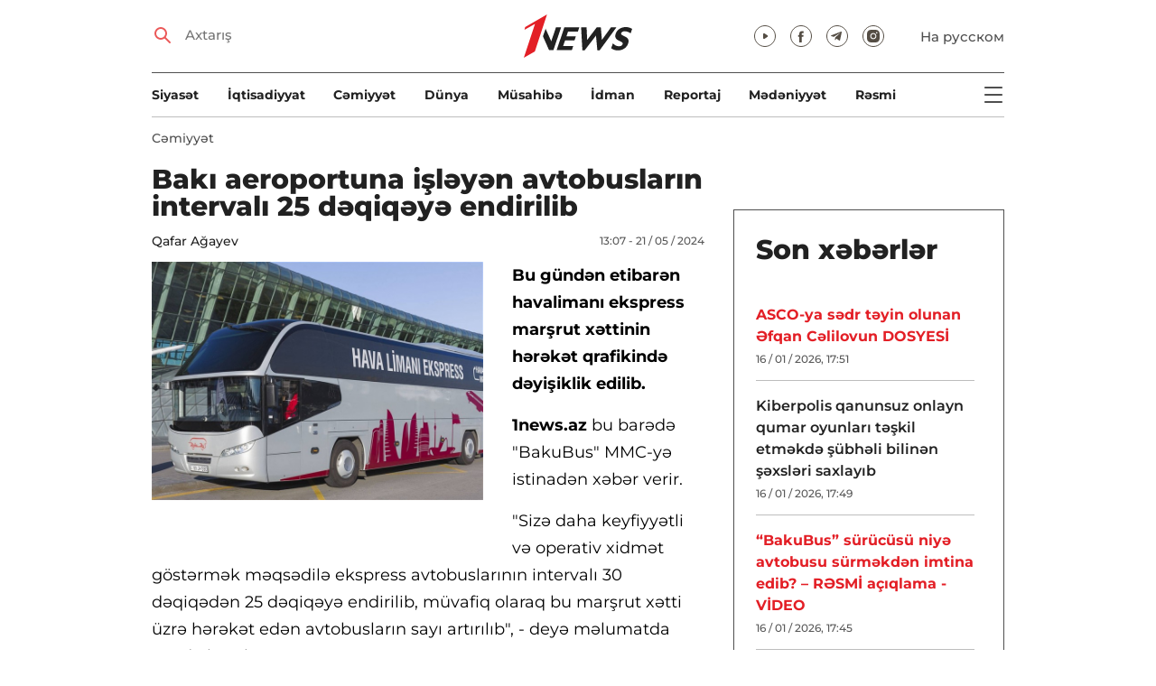

--- FILE ---
content_type: text/html; charset=UTF-8
request_url: https://1news.az/az/news/20240521010716713-Baki-aeroportuna-ishleyen-avtobuslarin-intervali-25-deqiqeye-endirilib
body_size: 9147
content:
<!DOCTYPE html>
<html lang="az">
<head>

    <meta name="viewport" content="width=device-width, initial-scale=1.0, user-scalable=yes">
<meta charset="UTF-8">

<link href="/assets/css/common.min.css?17-dec-2025" rel="stylesheet">

<meta name="Author" content="1news.az">
<meta name="Developer" content="WEBB">
<meta name="format-detection" content="telephone=no">

<!-- Global site tag (gtag.js) - Google Analytics -->
<script async src="https://www.googletagmanager.com/gtag/js?id=G-TB0Q4JN0PX"></script>
<script>
    window.dataLayer = window.dataLayer || [];
    function gtag(){dataLayer.push(arguments);}
    gtag('js', new Date());

    gtag('config', 'G-TB0Q4JN0PX');
</script>

<link rel="apple-touch-icon" sizes="180x180" href="/assets/i/favicons/apple-touch-icon.png">
<link rel="icon" type="image/png" sizes="32x32" href="/assets/i/favicons/favicon-32x32.png">
<link rel="icon" type="image/png" sizes="16x16" href="/assets/i/favicons/favicon-16x16.png">
<link rel="manifest" href="/assets/i/favicons/site.webmanifest">
<link rel="mask-icon" href="/assets/i/favicons/safari-pinned-tab.svg" color="#e31f26">
<link rel="shortcut icon" href="/assets/i/favicons/favicon.ico">
<meta name="msapplication-TileColor" content="#e31f26">
<meta name="msapplication-config" content="/assets/i/favicons/browserconfig.xml">
<meta name="theme-color" content="#ffffff">

<!-- Facebook Pixel Code --><script>!function(f,b,e,v,n,t,s){if(f.fbq)return;n=f.fbq=function(){n.callMethod?n.callMethod.apply(n,arguments):n.queue.push(arguments)};if(!f._fbq)f._fbq=n;n.push=n;n.loaded=!0;n.version='2.0';n.queue=[];t=b.createElement(e);t.async=!0;t.src=v;s=b.getElementsByTagName(e)[0];s.parentNode.insertBefore(t,s)}(window,document,'script','https://connect.facebook.net/en_US/fbevents.js'); fbq('init', '526040712135749'); fbq('track', 'PageView');</script><noscript> <img height="1" width="1" src="https://www.facebook.com/tr?id=526040712135749&ev=PageView&noscript=1"/></noscript><!-- End Facebook Pixel Code -->

<script src="https://cdn.gravitec.net/storage/97bcb0c7177f01ebb65ab695c78a475f/client.js" async></script>

<!-- metrix //-->
<script>
    window.digitalks=window.digitalks||new function(){var t=this;t._e=[],t._c={},t.config=function(c){var i;t._c=c,t._c.script_id?((i=document.createElement("script")).src="//data.digitalks.az/v1/scripts/"+t._c.script_id+"/track.js?&cb="+Math.random(),i.async=!0,document.head.appendChild(i)):console.error("digitalks: script_id cannot be empty!")};["track","identify"].forEach(function(c){t[c]=function(){t._e.push([c].concat(Array.prototype.slice.call(arguments,0)))}})};

    digitalks.config({
        script_id: "73d0b6e3-59b4-49de-ab3e-a1040c042b44",
        page_url: location.href,
        referrer: document.referrer
    })
</script>
<!-- end of metrix //-->
    <title>Bakı aeroportuna işləyən avtobusların intervalı 25 dəqiqəyə endirilib | 1news.az | Xəbərlər</title>

    <meta name="Description" content="Bu gündən etibarən havalimanı ekspress marşrut xəttinin hərəkət qrafikində dəyişiklik edilib.

1news.az bu barədə "BakuBus" MMC-yə istinadən xəbər verir.

"Sizə daha keyfiyyətli ...">

    <meta property="og:title" content="Bakı aeroportuna işləyən avtobusların intervalı 25 dəqiqəyə endirilib">
    <meta property="og:description" content="Bu gündən etibarən havalimanı ekspress marşrut xəttinin hərəkət qrafikində dəyişiklik edilib.

1news.az bu barədə "BakuBus" MMC-yə istinadən xəbər verir.

"Sizə daha keyfiyyətli ...">
    <meta property="og:image" content="https://1news.az/images/2024/05/21/20240521010716713/thumb.jpg?2024-05-21+13%3A07%3A49">
    <meta property="og:type" content="article">
    <meta property="og:url" content="/az/news/20240521010716713-Baki-aeroportuna-ishleyen-avtobuslarin-intervali-25-deqiqeye-endirilib">
    <meta property="fb:pages" content="305995220062">
    <meta name="twitter:card" content="summary_large_image">

    <link rel="canonical" href="https://1news.az/az/news/20240521010716713-Baki-aeroportuna-ishleyen-avtobuslarin-intervali-25-deqiqeye-endirilib">

    <link href="/assets/css/article.min.css?17-dec-2025" rel="stylesheet">

</head>

<body>

<div class="blurbg"></div>

<div class="topbanner desktop-banner">
    <ins><script type="text/javascript">(function () {var rand = Math.floor(Math.random() * 1e9);var adv_918_iad_div = document.createElement("div");adv_918_iad_div.setAttribute("id", "adviad-zoneid-918" +rand);adv_918_iad_div.style.cssText = "display: flex !important; justify-content: center !important;";document.currentScript.parentElement.appendChild(adv_918_iad_div);var adv_918_iad = document.createElement("script");adv_918_iad.setAttribute("zoneid", 918);adv_918_iad.src = "https://newmedia.az/nativebanner/get_ads.js?v=" + new Date().toJSON().slice(0,10).replace(/-/g,'.');adv_918_iad.async = true;document.currentScript.parentNode.appendChild(adv_918_iad);})();</script></ins>
</div>

<div class="topbanner mobile-banner">
    <ins><script type="text/javascript">(function () {var rand = Math.floor(Math.random() * 1e9);var adv_927_iad_div = document.createElement("div");adv_927_iad_div.setAttribute("id", "adviad-zoneid-927" +rand);adv_927_iad_div.style.cssText = "display: flex !important; justify-content: center !important;";document.currentScript.parentElement.appendChild(adv_927_iad_div);var adv_927_iad = document.createElement("script");adv_927_iad.setAttribute("zoneid", 927);adv_927_iad.src = "https://newmedia.az/nativebanner/get_ads.js?v=" + new Date().toJSON().slice(0,10).replace(/-/g,'.');adv_927_iad.async = true;document.currentScript.parentNode.appendChild(adv_927_iad);})();</script></ins>
</div>

<header class="centered" id="page-header">
    <div class="top">
        <div class="search">
            <i class="icon lupa"></i>

            <form action="/az/axtarish/">
                <input type="text" name="q" id="searchInput" placeholder="Axtarış">
                <label for="searchInput">Axtarış</label>
            </form>
        </div>

        <div class="logo"><a href="/az"><img src="/assets/i/1news-logo.svg" alt="1news.az"></a></div>
<!--        <div class="logo"><a href="/az"><img src="/assets/i/1news-logo-xaribulbul.png" alt="1news.az"></a></div>-->
<!--        <div class="logo"><a href="/az"><img src="/assets/i/logo-ny-n.svg" alt="1news.az"></a></div>-->
<!--        <div class="logo"><a href="/az"><img src="/assets/i/logo-novruz.svg" alt="1news.az"></a></div>-->

        <div class="meta">
            <div class="socials">
                <a href="https://www.youtube.com/@1newsTVOnline" rel="noopener" target="_blank"><i
                            class="icon yt"></i></a>
                <a href="https://www.facebook.com/1news.azeri/" rel="noopener" target="_blank"><i class="icon fb"></i></a>
<!--                <a href="https://twitter.com/www_1news_Az" rel="noopener" target="_blank"><i class="icon tw"></i></a>-->
                <a href="https://t.me/flash1news" rel="noopener" target="_blank"><i class="icon tg"></i></a>
                <a href="https://www.instagram.com/1news.aze/" rel="noopener" target="_blank"><i class="icon in"></i></a>
            </div>
            <div class="lang"><a href="/ru">На русском</a></div>

            <div class="mobileLang"><a href="/ru">RU</a></div>

            <span class="burger-bt">
                <i class="icon burger"></i>
            </span>
        </div>
    </div>

    <div class="mainNavHolder">
        <nav class="mainNav"><a href="/az/siyaset/">Siyasət</a><a href="/az/iqtisadiyyat/">İqtisadiyyat</a><a href="/az/cemiyyet/">Cəmiyyət</a><a href="/az/dunya/">Dünya</a><a href="/az/musahibe/">Müsahibə</a><a href="/az/idman/">İdman</a><a href="/az/reportaj/">Reportaj</a><a href="/az/medeniyyet/">Mədəniyyət</a><a href="/az/resmi/">Rəsmi</a></nav>

        <span class="burger-bt">
            <i class="icon burger"></i>
        </span>
    </div>

    <div class="popupNav" id="popupNav">
        <div class="logo"><a href="/az"><img src="/assets/i/1news-logo.svg" alt="1news.az"></a></div>
<!--        <div class="logo"><a href="/az"><img src="/assets/i/1news-logo-xaribulbul.png" alt="1news.az"></a></div>-->
<!--        <div class="logo"><a href="/az"><img src="/assets/i/logo-ny-n.svg" alt="1news.az"></a></div>-->
<!--        <div class="logo"><a href="/az"><img src="/assets/i/logo-novruz.svg" alt="1news.az"></a></div>-->

        <div class="close-bt"><i class="icon close"></i></div>

        <div class="socials">
            <a href="https://www.youtube.com/@1newsTVOnline" rel="noopener" target="_blank"><i
                        class="icon yt"></i></a>
            <a href="https://www.facebook.com/1news.az/" rel="noopener" target="_blank"><i class="icon fb"></i></a>
<!--            <a href="https://twitter.com/www_1news_Az" rel="noopener" target="_blank"><i class="icon tw"></i></a>-->
            <a href="https://t.me/flash1news" rel="noopener" target="_blank"><i class="icon tg"></i></a>
            <a href="https://www.instagram.com/1news.aze/" rel="noopener" target="_blank"><i class="icon in"></i></a>
        </div>

        <div class="lang"><a href="/ru">На русском</a></div>

        <div class="mainNav">
            <div class="importantSections"><a href="/az/resmi/">Rəsmi</a><a href="/az/koshe/">Köşə</a>                <a href="/az/1news-tv/"><img src="/assets/i/1news-TV-logo.svg?16-jan-2022" alt="1news TV"></a>
            </div>

            <ul class="level1">
                <li><a href="/az/siyaset/">Siyasət</a></li><li><a href="/az/iqtisadiyyat/">İqtisadiyyat</a></li><li><a href="/az/cemiyyet/">Cəmiyyət</a></li><li><a href="/az/dunya/">Dünya</a><ul class="level1"><li><a href="/az/dunya/ermenistan/">Ermənistan</a></li></ul></li><li><a href="/az/musahibe/">Müsahibə</a></li><li><a href="/az/idman/">İdman</a><ul class="level1"><li><a href="/az/idman/futbol/">Futbol</a></li><li><a href="/az/idman/f1/">FORMULA 1</a></li></ul></li><li><a href="/az/reportaj/">Reportaj</a></li><li><a href="/az/medeniyyet/">Mədəniyyət</a></li>            </ul>
        </div>

        <nav class="secondaryNav"><a href="/az/reklam/">Saytda reklam</a><a href="/az/istifade-qaydalari/">Materiallardan istifadə qaydaları</a><a href="/az/haqqimizda/">Haqqımızda</a></nav>
    </div>
</header>
<section class="centered mainContainer">
    <div class="leftColumn">

        <article class="mainArticle">
            <a href="/az/cemiyyet/" class="sectionTitle">Cəmiyyət</a><h1 class="title">Bakı aeroportuna işləyən avtobusların intervalı 25 dəqiqəyə endirilib</h1><div class="authorNDate"><span class="author"><a href="/az/muellif/8-Qafar-Agayev">Qafar Ağayev</a></span><span class="date">13:07 - 21 / 05 / 2024</span></div><div class="content"><div class="thumb"><img src="/images/2024/05/21/20240521010716713/thumb.jpg?2024-05-21+13%3A07%3A49" alt="Bakı aeroportuna işləyən avtobusların intervalı 25 dəqiqəyə endirilib">
            <div class="leftColumnBanner" style="margin: 24px auto 0;"></div>

            <div class="leftColumnMobileBanner" style="margin: 24px auto 0;"></div>

            </div><p><strong>Bu gündən etibarən havalimanı ekspress marşrut xəttinin hərəkət qrafikində dəyişiklik edilib.</strong></p>

<p><strong>1news.az</strong> bu barədə "BakuBus" MMC-yə istinadən xəbər verir.</p>

<p>"Sizə daha keyfiyyətli və operativ xidmət göstərmək məqsədilə ekspress avtobuslarının intervalı 30 dəqiqədən 25 dəqiqəyə endirilib, müvafiq olaraq bu marşrut xətti üzrə hərəkət edən avtobusların sayı artırılıb", - deyə məlumatda qeyd olunub.</p>
<div style="clear:both;"></div></div><div class="articleBottom"><div class="authors"></div><div class="socials"><span>Paylaş:</span><a href="https://www.facebook.com/sharer/sharer.php?u=https%3A%2F%2F1news.az%2Faz%2Fnews%2F20240521010716713-Baki-aeroportuna-ishleyen-avtobuslarin-intervali-25-deqiqeye-endirilib" rel="noopener" aria-label="Facebook" target="_blank" class="fb"></a><a href="https://x.com/intent/post?text=Bak%C4%B1+aeroportuna+i%C5%9Fl%C9%99y%C9%99n+avtobuslar%C4%B1n+interval%C4%B1+25+d%C9%99qiq%C9%99y%C9%99+endirilib&url=https%3A%2F%2F1news.az%2Faz%2Fnews%2F20240521010716713-Baki-aeroportuna-ishleyen-avtobuslarin-intervali-25-deqiqeye-endirilib" rel="noopener" target="_blank" aria-label="Twitter" class="tw"></a><a href="https://api.whatsapp.com/send?text=https%3A%2F%2F1news.az%2Faz%2Fnews%2F20240521010716713-Baki-aeroportuna-ishleyen-avtobuslarin-intervali-25-deqiqeye-endirilib" rel="noopener" aria-label="Whatsapp" target="_blank" class="wa"></a><a href="https://telegram.me/share/url?url=https%3A%2F%2F1news.az%2Faz%2Fnews%2F20240521010716713-Baki-aeroportuna-ishleyen-avtobuslarin-intervali-25-deqiqeye-endirilib" rel="noopener" aria-label="Telegram" target="_blank" class="tg"></a></div><div class="views"><i></i>232</div></div>
        </article>

        <div class="mobileBanner">
            <ins>
                <script type="text/javascript">(function() {
                        var rand = Math.floor(Math.random() * 1e9);
                        var adv_928_iad_div = document.createElement("div");
                        adv_928_iad_div.setAttribute("id", "adviad-zoneid-928" + rand);
                        adv_928_iad_div.style.cssText = "display: flex !important; justify-content: center !important;";
                        document.currentScript.parentElement.appendChild(adv_928_iad_div);
                        var adv_928_iad = document.createElement("script");
                        adv_928_iad.setAttribute("zoneid", 928);
                        adv_928_iad.src = "https://newmedia.az/nativebanner/get_ads.js?v=" + new Date().toJSON().slice(0, 10).replace(/-/g, '.');
                        adv_928_iad.async = true;
                        document.currentScript.parentNode.appendChild(adv_928_iad);
                    })();</script>
            </ins>
        </div>

        <div class="aktualnieNovosti hasbottomborder">
            <h2 class="title">Aktual</h2>

            <div class="newsHolder">
                <div class="news"><a href="/az/resmi/" class="sectionTitle">Rəsmi</a><h3 class="title"><a href="/az/news/20260116053423700-Ilham-Eliyev-Emek-Mecellesine-uch-esas-istiqamet-uzre-deyishiklikleri-tesdiqleyib" class="title">İlham Əliyev Əmək Məcəlləsinə üç əsas istiqamət üzrə dəyişiklikləri təsdiqləyib</a></h3></div><div class="news"><a href="/az/resmi/" class="sectionTitle">Rəsmi</a><h3 class="title"><a href="/az/news/20260116050758371-ASCO-da-sedr-deyishdi-Rauf-Veliyevin-yerine-Efqan-Celilov-teyin-olundu-SERENCAM" class="title">ASCO-da sədr dəyişdi: Rauf Vəliyevin yerinə Əfqan Cəlilov təyin olundu - SƏRƏNCAM</a></h3></div><div class="news"><a href="/az/koshe/" class="sectionTitle">Köşə</a><h3 class="title"><a href="/az/news/20260116041322250-Prezident-Ilham-Eliyevin-Etik-Realpolitik-dusturu" class="title">Prezident İlham Əliyevin “Etik Realpolitik” düsturu!</a></h3></div><div class="news"><a href="/az/cemiyyet/" class="sectionTitle">Cəmiyyət</a><h3 class="title"><a href="/az/news/20260116122013313-SHenbe-gununun-havasi-Sulu-qar-gozlenilir" class="title">Şənbə gününün havası: Sulu qar gözlənilir</a></h3></div>            </div>
        </div>

        <div class="mobileBanner">
            <ins>
                <script type="text/javascript">(function() {
                        var rand = Math.floor(Math.random() * 1e9);
                        var adv_928_iad_div = document.createElement("div");
                        adv_928_iad_div.setAttribute("id", "adviad-zoneid-928" + rand);
                        adv_928_iad_div.style.cssText = "display: flex !important; justify-content: center !important;";
                        document.currentScript.parentElement.appendChild(adv_928_iad_div);
                        var adv_928_iad = document.createElement("script");
                        adv_928_iad.setAttribute("zoneid", 928);
                        adv_928_iad.src = "https://newmedia.az/nativebanner/get_ads.js?v=" + new Date().toJSON().slice(0, 10).replace(/-/g, '.');
                        adv_928_iad.async = true;
                        document.currentScript.parentNode.appendChild(adv_928_iad);
                    })();</script>
            </ins>
        </div>

        <div class="fourNews">
            <h2 class="title">Cəmiyyət</h2><div class="newsHolder"><div class="news"><a href="/az/news/20260116055157983-ASCO-ya-sedr-teyin-olunan-Efqan-Celilovun-DOSYESI"><figure><img src="/images/2026/01/16/20260116055157983/thumb.jpg?2026-01-16+17%3A53%3A36" loading="lazy" alt=""></figure></a><h3 class="title"><a href="/az/news/20260116055157983-ASCO-ya-sedr-teyin-olunan-Efqan-Celilovun-DOSYESI">ASCO-ya sədr təyin olunan Əfqan Cəlilovun DOSYESİ</a></h3></div><div class="news"><a href="/az/news/20260116054944313-Kiberpolis-qanunsuz-onlayn-qumar-oyunlari-teshkil-etmekde-shubheli-bilinen-shexsleri-saxlayib"><figure><img src="/images/2026/01/16/20260116054944313/thumb.jpg?2026-01-16+17%3A50%3A13" loading="lazy" alt=""></figure></a><h3 class="title"><a href="/az/news/20260116054944313-Kiberpolis-qanunsuz-onlayn-qumar-oyunlari-teshkil-etmekde-shubheli-bilinen-shexsleri-saxlayib">Kiberpolis qanunsuz onlayn qumar oyunları təşkil etməkdə şübhəli bilinən şəxsləri saxlayıb</a></h3></div><div class="news"><a href="/az/news/20260116053512691-Vilayet-Eyvazov-Belarusun-daxili-ishler-naziri-ile-gorushub"><figure><img src="/images/2026/01/16/20260116053512691/thumb.jpg?2026-01-16+17%3A38%3A27" loading="lazy" alt=""></figure></a><h3 class="title"><a href="/az/news/20260116053512691-Vilayet-Eyvazov-Belarusun-daxili-ishler-naziri-ile-gorushub">Vilayət Eyvazov Belarusun daxili işlər naziri ilə görüşüb</a></h3></div><div class="news"><a href="/az/news/20260116050356252-Yanvarin-ilk-15-gununde-Elm-ve-Tehsil-Nazirliyine-18-minden-chox-muraciet-daxil-olub"><figure><img src="/images/2026/01/16/20260116050356252/thumb.jpg?2026-01-16+17%3A04%3A20" loading="lazy" alt=""></figure></a><h3 class="title"><a href="/az/news/20260116050356252-Yanvarin-ilk-15-gununde-Elm-ve-Tehsil-Nazirliyine-18-minden-chox-muraciet-daxil-olub">Yanvarın ilk 15 günündə Elm və Təhsil Nazirliyinə 18 mindən çox müraciət daxil olub</a></h3></div></div>        </div>

        <div class="mobileBanner">
            <ins>
                <script type="text/javascript">(function() {
                        var rand = Math.floor(Math.random() * 1e9);
                        var adv_928_iad_div = document.createElement("div");
                        adv_928_iad_div.setAttribute("id", "adviad-zoneid-928" + rand);
                        adv_928_iad_div.style.cssText = "display: flex !important; justify-content: center !important;";
                        document.currentScript.parentElement.appendChild(adv_928_iad_div);
                        var adv_928_iad = document.createElement("script");
                        adv_928_iad.setAttribute("zoneid", 928);
                        adv_928_iad.src = "https://newmedia.az/nativebanner/get_ads.js?v=" + new Date().toJSON().slice(0, 10).replace(/-/g, '.');
                        adv_928_iad.async = true;
                        document.currentScript.parentNode.appendChild(adv_928_iad);
                    })();</script>
            </ins>
        </div>

        <div class="fiveNews hasbottomborder">
            <h2 class="title">Redaktorun seçimi</h2>

            <div class="newsHolder">
                <div class="news"><a href="/az/news/20260116055157983-ASCO-ya-sedr-teyin-olunan-Efqan-Celilovun-DOSYESI"><figure><img src="/images/2026/01/16/20260116055157983/thumb.jpg?2026-01-16+17%3A53%3A36" loading="lazy" alt=""></figure></a><h3 class="title"><a href="/az/news/20260116055157983-ASCO-ya-sedr-teyin-olunan-Efqan-Celilovun-DOSYESI">ASCO-ya sədr təyin olunan Əfqan Cəlilovun DOSYESİ</a></h3></div><div class="news"><a href="/az/news/20260115102237970-Bank-Melli-Iran-in-qeribe-hekayesi-Bakinin-en-qeyri-adi-maliyye-qurumunun-hesabatinin-ichinde-neler-var"><figure><img src="/images/2026/01/15/20260115102237970/thumb.jpg?2026-01-15+15%3A31%3A26" loading="lazy" alt=""></figure></a><h3 class="title"><a href="/az/news/20260115102237970-Bank-Melli-Iran-in-qeribe-hekayesi-Bakinin-en-qeyri-adi-maliyye-qurumunun-hesabatinin-ichinde-neler-var">“Bank Melli Iran”-ın qəribə hekayəsi: Bakının ən qeyri-adi maliyyə qurumunun hesabatının içində nələr var?</a></h3></div><div class="news"><a href="/az/news/20260112092754494-Bezi-banklar-olmelidir-Azerbaycan-tecrubesinin-musbet-neticeleri"><figure><img src="/images/2026/01/12/20260112092754494/thumb.jpg?2026-01-15+10%3A43%3A58" loading="lazy" alt=""></figure></a><h3 class="title"><a href="/az/news/20260112092754494-Bezi-banklar-olmelidir-Azerbaycan-tecrubesinin-musbet-neticeleri">Bəzi banklar “ölməlidir”: Azərbaycan təcrübəsinin müsbət nəticələri</a></h3></div><div class="news"><a href="/az/news/20251226015402257-2025-ci-ilde-Azerbaycanda-kadr-islahatlari-Prezidentin-vezifeye-teyinatlari-ve-azad-etdiyi-shexsler-YENILENIB"><figure><img src="/images/2025/12/26/20251226015402257/thumb.jpg?2025-12-29+18%3A01%3A55" loading="lazy" alt=""></figure></a><h3 class="title"><a href="/az/news/20251226015402257-2025-ci-ilde-Azerbaycanda-kadr-islahatlari-Prezidentin-vezifeye-teyinatlari-ve-azad-etdiyi-shexsler-YENILENIB">2025-ci ildə Azərbaycanda kadr islahatları: Prezidentin vəzifəyə təyinatları və azad etdiyi şəxslər - YENİLƏNİB</a></h3></div><div class="news"><a href="/az/news/20251223121724399-Zerife-xanim-rehmete-gedende-Heyder-Eliyev-nefes-ala-bilmirdi-Omer-Eldarovun-xatireleri-VIDEOMUSAHIBE"><figure><img src="/images/2025/12/23/20251223121724399/thumb.jpg?2025-12-23+15%3A13%3A42" loading="lazy" alt=""></figure></a><h3 class="title"><a href="/az/news/20251223121724399-Zerife-xanim-rehmete-gedende-Heyder-Eliyev-nefes-ala-bilmirdi-Omer-Eldarovun-xatireleri-VIDEOMUSAHIBE">“Zərifə xanım rəhmətə gedəndə Heydər Əliyev nəfəs ala bilmirdi” – Ömər Eldarovun xatirələri - VİDEOMÜSAHİBƏ</a></h3></div>            </div>
        </div>

        <div class="mobileBanner">
            <ins>
                <script type="text/javascript">(function() {
                        var rand = Math.floor(Math.random() * 1e9);
                        var adv_928_iad_div = document.createElement("div");
                        adv_928_iad_div.setAttribute("id", "adviad-zoneid-928" + rand);
                        adv_928_iad_div.style.cssText = "display: flex !important; justify-content: center !important;";
                        document.currentScript.parentElement.appendChild(adv_928_iad_div);
                        var adv_928_iad = document.createElement("script");
                        adv_928_iad.setAttribute("zoneid", 928);
                        adv_928_iad.src = "https://newmedia.az/nativebanner/get_ads.js?v=" + new Date().toJSON().slice(0, 10).replace(/-/g, '.');
                        adv_928_iad.async = true;
                        document.currentScript.parentNode.appendChild(adv_928_iad);
                    })();</script>
            </ins>
        </div>

        <div class="fourNews mobileOneBigThumb">
            <h2 class="title">Sizin üçün xəbərlər</h2>

            <div class="newsHolder">
                <div class="news"><a href="/az/news/20260110021004180-Polis-Agcabedi-ve-Berdede-odeme-terminallarindan-ogurluq-eden-shexsi-saxlayib"><figure><img src="/images/2026/01/10/20260110021004180/thumb.jpg?2026-01-10+14%3A10%3A51" loading="lazy" alt=""></figure></a><h3 class="title"><a href="/az/news/20260110021004180-Polis-Agcabedi-ve-Berdede-odeme-terminallarindan-ogurluq-eden-shexsi-saxlayib">Polis Ağcabədi və Bərdədə ödəmə terminallarından oğurluq edən şəxsi saxlayıb</a></h3></div><div class="news"><a href="/az/news/20260113055630791-Azercell-SMSRadar-xidmeti-uchun-Premium-abuneliyi-teqdim-edir"><figure><img src="/images/2026/01/13/20260113055630791/thumb.jpg?2026-01-13+17%3A57%3A08" loading="lazy" alt=""></figure></a><h3 class="title"><a href="/az/news/20260113055630791-Azercell-SMSRadar-xidmeti-uchun-Premium-abuneliyi-teqdim-edir">Azercell “SMSRadar” xidməti üçün “Premium” abunəliyi təqdim edir</a></h3></div><div class="news"><a href="/az/news/20260110123427136-Dumanli-hava-sheraitini-nezere-almamasi-ahil-surucuye-heyati-bahasina-basha-geldi-VIDEO"><figure><img src="/images/2026/01/10/20260110123427136/thumb.jpg?2026-01-10+12%3A39%3A14" loading="lazy" alt=""></figure></a><h3 class="title"><a href="/az/news/20260110123427136-Dumanli-hava-sheraitini-nezere-almamasi-ahil-surucuye-heyati-bahasina-basha-geldi-VIDEO">Dumanlı hava şəraitini nəzərə almaması ahıl sürücüyə həyatı bahasına başa gəldi - VİDEO</a></h3></div><div class="news"><a href="/az/news/20260114034025774-Nesiminin-sabiq-icra-bashchisi-Agchicheyim-den-rushvet-isteyib-Sahibkar-danishdi"><figure><img src="/images/2026/01/14/20260114034025774/thumb.jpg?2026-01-14+15%3A42%3A38" loading="lazy" alt=""></figure></a><h3 class="title"><a href="/az/news/20260114034025774-Nesiminin-sabiq-icra-bashchisi-Agchicheyim-den-rushvet-isteyib-Sahibkar-danishdi">Nəsiminin sabiq icra başçısı “Ağçiçəyim”dən rüşvət istəyib? - Sahibkar danışdı</a></h3></div>            </div>
        </div>
    </div>

    <div class="rightColumn">
        <div class="rightColumnFirstBanner">
    <ins><script type="text/javascript">(function () {var rand = Math.floor(Math.random() * 1e9);var adv_921_iad_div = document.createElement("div");adv_921_iad_div.setAttribute("id", "adviad-zoneid-921" +rand);adv_921_iad_div.style.cssText = "display: flex !important; justify-content: center !important;";document.currentScript.parentElement.appendChild(adv_921_iad_div);var adv_921_iad = document.createElement("script");adv_921_iad.setAttribute("zoneid", 921);adv_921_iad.src = "https://newmedia.az/nativebanner/get_ads.js?v=" + new Date().toJSON().slice(0,10).replace(/-/g,'.');adv_921_iad.async = true;document.currentScript.parentNode.appendChild(adv_921_iad);})();</script></ins>
</div>

<article class="latestNews tablet-portrait-up-show">
    <h2 class="title">Son xəbərlər</h2>

    <div class="newsHolder">
        <div class="news"><h3 class="title"><a href="/az/news/20260116055157983-ASCO-ya-sedr-teyin-olunan-Efqan-Celilovun-DOSYESI" class="bold" target="_blank">ASCO-ya sədr təyin olunan Əfqan Cəlilovun DOSYESİ</h3></a><span class="date">16 / 01 / 2026, 17:51</span></div><div class="news"><h3 class="title"><a href="/az/news/20260116054944313-Kiberpolis-qanunsuz-onlayn-qumar-oyunlari-teshkil-etmekde-shubheli-bilinen-shexsleri-saxlayib" target="_blank">Kiberpolis qanunsuz onlayn qumar oyunları təşkil etməkdə şübhəli bilinən şəxsləri saxlayıb</h3></a><span class="date">16 / 01 / 2026, 17:49</span></div><div class="news"><h3 class="title"><a href="/az/news/20260116053952252-BakuBus-surucusu-niye-avtobusu-surmekden-imtina-edib-RESMI-achiqlama-VIDEO" class="bold" target="_blank">“BakuBus” sürücüsü niyə avtobusu sürməkdən imtina edib? – RƏSMİ açıqlama - VİDEO</h3></a><span class="date">16 / 01 / 2026, 17:45</span></div><div class="news"><h3 class="title"><a href="/az/news/20260116053512691-Vilayet-Eyvazov-Belarusun-daxili-ishler-naziri-ile-gorushub" target="_blank">Vilayət Eyvazov Belarusun daxili işlər naziri ilə görüşüb</h3></a><span class="date">16 / 01 / 2026, 17:38</span></div><div class="news"><h3 class="title"><a href="/az/news/20260116053423700-Ilham-Eliyev-Emek-Mecellesine-uch-esas-istiqamet-uzre-deyishiklikleri-tesdiqleyib" class="bold" target="_blank">İlham Əliyev Əmək Məcəlləsinə üç əsas istiqamət üzrə dəyişiklikləri təsdiqləyib</h3></a><span class="date">16 / 01 / 2026, 17:34</span></div><div class="news"><h3 class="title"><a href="/az/news/20260116051855151-Nadejda-Ismayilova-SHohret-ordeni-ile-teltif-edilib" target="_blank">Nadejda İsmayılova “Şöhrət” ordeni ilə təltif edilib</h3></a><span class="date">16 / 01 / 2026, 17:18</span></div><div class="news"><h3 class="title"><a href="/az/news/20260116050758371-ASCO-da-sedr-deyishdi-Rauf-Veliyevin-yerine-Efqan-Celilov-teyin-olundu-SERENCAM" class="bold" target="_blank">ASCO-da sədr dəyişdi: Rauf Vəliyevin yerinə Əfqan Cəlilov təyin olundu - SƏRƏNCAM</h3></a><span class="date">16 / 01 / 2026, 17:07</span></div><div class="news"><h3 class="title"><a href="/az/news/20260116050356252-Yanvarin-ilk-15-gununde-Elm-ve-Tehsil-Nazirliyine-18-minden-chox-muraciet-daxil-olub" target="_blank">Yanvarın ilk 15 günündə Elm və Təhsil Nazirliyinə 18 mindən çox müraciət daxil olub</h3></a><span class="date">16 / 01 / 2026, 17:03</span></div><div class="news"><h3 class="title"><a href="/az/news/20260116044904394-Magistratura-seviyyesi-uzre-sinaq-imtahani-kechirilecek" target="_blank">Magistratura səviyyəsi üzrə sınaq imtahanı keçiriləcək</h3></a><span class="date">16 / 01 / 2026, 16:49</span></div><div class="news"><h3 class="title"><a href="/az/news/20260116043810730-Putin-ve-Netanyahu-arasinda-telefon-danishigi-Iran-muzakire-olundu" target="_blank">Putin və Netanyahu arasında telefon danışığı: İran müzakirə olundu</h3></a><span class="date">16 / 01 / 2026, 16:38</span></div><div class="news"><h3 class="title"><a href="/az/news/20260116042225251-Novxanida-fealiyyet-gosteren-kesim-menteqesinde-noqsanlar-ashkarlanib" target="_blank">Novxanıda fəaliyyət göstərən kəsim məntəqəsində nöqsanlar aşkarlanıb</h3></a><span class="date">16 / 01 / 2026, 16:22</span></div><div class="news"><h3 class="title"><a href="/az/news/20260116041322250-Prezident-Ilham-Eliyevin-Etik-Realpolitik-dusturu" target="_blank">Prezident İlham Əliyevin “Etik Realpolitik” düsturu!</h3></a><span class="date">16 / 01 / 2026, 16:18</span></div><div class="news"><h3 class="title"><a href="/az/news/20260116041125289-Baliq-ovu-uchun-kvota-tesdiqlenib" target="_blank">Balıq ovu üçün kvota təsdiqlənib</h3></a><span class="date">16 / 01 / 2026, 16:11</span></div><div class="news"><h3 class="title"><a href="/az/news/20260116034958702-Sabiq-icra-bashchisinin-oglu-adam-gulleledi" target="_blank">Sabiq icra başçısının oğlu adam güllələdi</h3></a><span class="date">16 / 01 / 2026, 15:49</span></div><div class="news"><h3 class="title"><a href="/az/news/20260116033706646-Xiaomi-REDMI-Note-15-seriyasini-teqdim-edir-REDMI-Titan-Durability-etibarliligi-ve-flaqman-imkanlari-FOTO" target="_blank">“Xiaomi” “REDMI Note 15” seriyasını təqdim edir: “REDMI Titan Durability” etibarlılığı və flaqman imkanları - FOTO</h3></a><span class="date">16 / 01 / 2026, 15:44</span></div><div class="news"><h3 class="title"><a href="/az/news/20260116032334824-Pakistanin-Bash-naziri-ASAN-xidmet-in-sedrini-qebul-edib" target="_blank">Pakistanın Baş naziri “ASAN xidmət”in sədrini qəbul edib</h3></a><span class="date">16 / 01 / 2026, 15:23</span></div><div class="news"><h3 class="title"><a href="/az/news/20260116030111491-Bakida-yeni-avtomobil-yolunun-tikintisi-davam-etdirilir-FOTO" class="bold" target="_blank">Bakıda yeni avtomobil yolunun tikintisi davam etdirilir - FOTO</h3></a><span class="date">16 / 01 / 2026, 15:01</span></div><div class="news"><h3 class="title"><a href="/az/news/20260116023117967-Polis-emeliyyat-kechirdi-5-kq-narkotiki-satmaq-isteyen-shexs-tutulub-VIDEO" target="_blank">Polis əməliyyat keçirdi - 5 kq narkotiki satmaq istəyən şəxs tutulub - VİDEO</h3></a><span class="date">16 / 01 / 2026, 14:31</span></div><div class="news"><h3 class="title"><a href="/az/news/20260116015826335-Xirdalanda-demir-meheccerler-ogurlayan-shexs-saxlanilib" target="_blank">Xırdalanda dəmir məhəccərlər oğurlayan şəxs saxlanılıb</h3></a><span class="date">16 / 01 / 2026, 13:58</span></div><div class="news"><h3 class="title"><a href="/az/news/20260116015236895-Bakida-WUF13-cherchivesinde-ilk-defe-Liderlerin-Zirve-Gorushu-kechirilecek" target="_blank">Bakıda “WUF13” çərçivəsində ilk dəfə Liderlərin Zirvə Görüşü keçiriləcək</h3></a><span class="date">16 / 01 / 2026, 13:52</span></div>    </div>

    <a href="/az/lenta/" class="allnews">Bütün xəbərlər</a>
</article>

<div class="rightColumnSecondBanner">
    <ins><script type="text/javascript">(function () {var rand = Math.floor(Math.random() * 1e9);var adv_922_iad_div = document.createElement("div");adv_922_iad_div.setAttribute("id", "adviad-zoneid-922" +rand);adv_922_iad_div.style.cssText = "display: flex !important; justify-content: center !important;";document.currentScript.parentElement.appendChild(adv_922_iad_div);var adv_922_iad = document.createElement("script");adv_922_iad.setAttribute("zoneid", 922);adv_922_iad.src = "https://newmedia.az/nativebanner/get_ads.js?v=" + new Date().toJSON().slice(0,10).replace(/-/g,'.');adv_922_iad.async = true;document.currentScript.parentNode.appendChild(adv_922_iad);})();</script></ins>
</div>    </div>
</section>

<div class="centered">
    <footer id="page-footer">
        <nav class="footmenu">
            <a href="/az/reklam/">Saytda reklam</a>
            <a href="/az/istifade-qaydalari/">Materiallardan istifadə qaydaları</a>
            <a href="/az/haqqimizda/">Haqqımızda</a>
        </nav>

        <div class="copyright">
            Materiallardan istifadə edərkən <a href="https://1news.az/az">1news.az</a> saytına mütləq istinad olunmalıdır.<br><br>
            &copy; Copyright 2007-2026. "The First News" İnformasiya Agentliyi<br>
            Bütün hüquqlar qorunur<br>

            <div class="liveinternet" style="padding-top: 8px;">
                                    <!--LiveInternet counter--><a href="https://www.liveinternet.ru/click" rel="noopener"
                                                  target="_blank"><img id="licntD2AB" width="88" height="31" style="border:0"
                                                                       title="LiveInternet: number of pageviews for 24 hours, of visitors for 24 hours and for today is shown"
                                                                       src="[data-uri]"
                                                                       alt=""/></a><script>(function(d,s){d.getElementById("licntD2AB").src=
                        "https://counter.yadro.ru/hit?t14.4;r"+escape(d.referrer)+
                        ((typeof(s)=="undefined")?"":";s"+s.width+"*"+s.height+"*"+
                            (s.colorDepth?s.colorDepth:s.pixelDepth))+";u"+escape(d.URL)+
                        ";h"+escape(d.title.substring(0,150))+";"+Math.random()})
                    (document,screen)</script><!--/LiveInternet-->
                                </div>
        </div>
    </footer>
</div>

<div class="bgBanners">
    <div class="bgLeftBanner">
        <!--Add this code to left banner div-->
        <div id="bg_adviad_left" class="bg_adviad_both" style="z-index: 999999"></div>
    </div>
    <div class="bgRightBanner">
        <!--Add this code to right banner div-->
        <div id="bg_adviad_right" class="bg_adviad_both" style="z-index: 999999"><script type="text/javascript">(function () {var adv_936_iad = document.createElement("script");adv_936_iad.setAttribute("zoneid", 936);adv_936_iad.src = "https://newmedia.az/nativebanner/get_ads.js?v=" + new Date().toJSON().slice(0,10).replace(/-/g,'.');adv_936_iad.async = true;document.currentScript.parentNode.appendChild(adv_936_iad);})();</script></div>
    </div>
</div>

<!--<script src="//www.gstatic.com/firebasejs/3.6.8/firebase.js"></script>-->
<script src="/assets/js/app.js?22-jun-2021v2" async></script>

<script async src="https://pagead2.googlesyndication.com/pagead/js/adsbygoogle.js?client=ca-pub-9598875760165894" crossorigin="anonymous"></script>


<!-- azercell fullscreen //-->
<ins data-revive-zoneid="428" data-revive-id="144e1bb6fa796840b2323709bbb2f595"></ins>
<script async src="//ads2.imv.az/www/delivery/asyncjs.php"></script>
<script type="application/ld+json">
    {
        "@context": "https://schema.org",
        "@type": "NewsArticle",
        "headline": "Bakı aeroportuna işləyən avtobusların intervalı 25 dəqiqəyə endirilib",
            "image": [
                "https://1news.az/images/2024/05/21/20240521010716713/thumb.jpg"    ],
    "datePublished": "2024-05-21T13:07:00+04:00",
            "dateModified": "2024-05-21T13:07:49+04:00"
    ,"author": [{
                "@type": "Person",
                "name": "Qafar Ağayev",
                "url": "https://1news.az/az/muellif/8-Qafar-Agayev"
            }]    }
</script>

<script type="application/ld+json">
    {
        "@context": "https://schema.org",
        "@type": "BreadcrumbList",
        "itemListElement": [
        {
        "@type": "ListItem",
        "position": 1,
            "name": "Cəmiyyət",
            "item": "https://1news.az/az/cemiyyet/"
        },{
            "@type": "ListItem",
            "position": 2,
            "name": "Bakı aeroportuna işləyən avtobusların intervalı 25 dəqiqəyə endirilib"
        }]
    }
</script>

<script defer src="https://static.cloudflareinsights.com/beacon.min.js/vcd15cbe7772f49c399c6a5babf22c1241717689176015" integrity="sha512-ZpsOmlRQV6y907TI0dKBHq9Md29nnaEIPlkf84rnaERnq6zvWvPUqr2ft8M1aS28oN72PdrCzSjY4U6VaAw1EQ==" data-cf-beacon='{"version":"2024.11.0","token":"ed6ef5ff2bcc46edb01d7b4c0bbb1c67","r":1,"server_timing":{"name":{"cfCacheStatus":true,"cfEdge":true,"cfExtPri":true,"cfL4":true,"cfOrigin":true,"cfSpeedBrain":true},"location_startswith":null}}' crossorigin="anonymous"></script>
</body>
</html>


--- FILE ---
content_type: text/html; charset=utf-8
request_url: https://www.google.com/recaptcha/api2/aframe
body_size: 265
content:
<!DOCTYPE HTML><html><head><meta http-equiv="content-type" content="text/html; charset=UTF-8"></head><body><script nonce="CPeux0T-8N8u-OWydanOow">/** Anti-fraud and anti-abuse applications only. See google.com/recaptcha */ try{var clients={'sodar':'https://pagead2.googlesyndication.com/pagead/sodar?'};window.addEventListener("message",function(a){try{if(a.source===window.parent){var b=JSON.parse(a.data);var c=clients[b['id']];if(c){var d=document.createElement('img');d.src=c+b['params']+'&rc='+(localStorage.getItem("rc::a")?sessionStorage.getItem("rc::b"):"");window.document.body.appendChild(d);sessionStorage.setItem("rc::e",parseInt(sessionStorage.getItem("rc::e")||0)+1);localStorage.setItem("rc::h",'1768626610183');}}}catch(b){}});window.parent.postMessage("_grecaptcha_ready", "*");}catch(b){}</script></body></html>